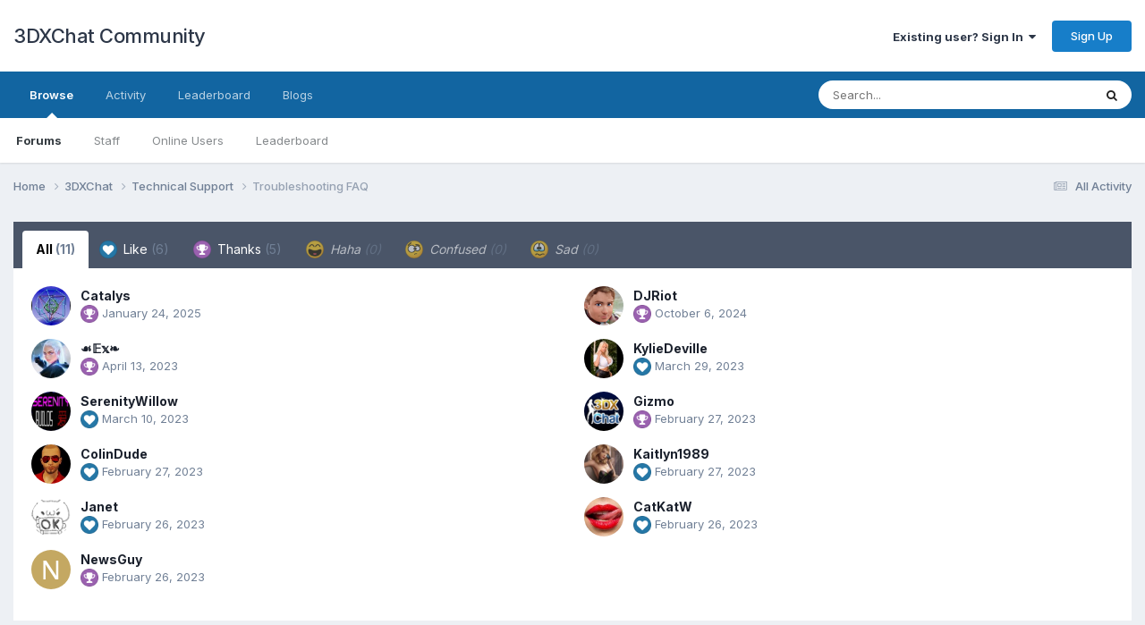

--- FILE ---
content_type: text/html;charset=UTF-8
request_url: https://3dxforum.com/index.php?/topic/15057-troubleshooting-faq/&do=showReactionsComment&comment=447053
body_size: 8799
content:
<!DOCTYPE html>
<html lang="en-US" dir="ltr">
	<head>
		<meta charset="utf-8">
        
		<title>See who reacted to this (447053) - Troubleshooting FAQ - Technical Support - 3DXChat Community</title>
		
			<!-- Global site tag (gtag.js) - Google Analytics -->
<script async src="https://www.googletagmanager.com/gtag/js?id=G-NDKK69D6SN"></script>
<script>
  window.dataLayer = window.dataLayer || [];
  function gtag(){dataLayer.push(arguments);}
  gtag('js', new Date());

  gtag('config', 'G-NDKK69D6SN');
</script>
		
		
		
		

	<meta name="viewport" content="width=device-width, initial-scale=1">



	<meta name="twitter:card" content="summary_large_image" />


	
		<meta name="twitter:site" content="@3dxchat" />
	



	
		
			
				<meta name="robots" content="noindex">
			
		
	

	
		
			
				<meta property="og:site_name" content="3DXChat Community">
			
		
	

	
		
			
				<meta property="og:locale" content="en_US">
			
		
	

	
		
			
				<meta property="og:image" content="https://3dxforum.com/public/style_images/master/meta_image.png">
			
		
	






<link rel="manifest" href="https://3dxforum.com/index.php?/manifest.webmanifest/">
<meta name="msapplication-config" content="https://3dxforum.com/index.php?/browserconfig.xml/">
<meta name="msapplication-starturl" content="/">
<meta name="application-name" content="3DXChat Community">
<meta name="apple-mobile-web-app-title" content="3DXChat Community">

	<meta name="theme-color" content="#ffffff">










<link rel="preload" href="//3dxforum.com/applications/core/interface/font/fontawesome-webfont.woff2?v=4.7.0" as="font" crossorigin="anonymous">
		


	<link rel="preconnect" href="https://fonts.googleapis.com">
	<link rel="preconnect" href="https://fonts.gstatic.com" crossorigin>
	
		<link href="https://fonts.googleapis.com/css2?family=Inter:wght@300;400;500;600;700&display=swap" rel="stylesheet">
	



	<link rel='stylesheet' href='https://3dxforum.com/uploads/css_built_1/341e4a57816af3ba440d891ca87450ff_framework.css?v=f17d5353501753447989' media='all'>

	<link rel='stylesheet' href='https://3dxforum.com/uploads/css_built_1/05e81b71abe4f22d6eb8d1a929494829_responsive.css?v=f17d5353501753447989' media='all'>

	<link rel='stylesheet' href='https://3dxforum.com/uploads/css_built_1/90eb5adf50a8c640f633d47fd7eb1778_core.css?v=f17d5353501753447989' media='all'>

	<link rel='stylesheet' href='https://3dxforum.com/uploads/css_built_1/5a0da001ccc2200dc5625c3f3934497d_core_responsive.css?v=f17d5353501753447989' media='all'>

	<link rel='stylesheet' href='https://3dxforum.com/uploads/css_built_1/62e269ced0fdab7e30e026f1d30ae516_forums.css?v=f17d5353501753447989' media='all'>

	<link rel='stylesheet' href='https://3dxforum.com/uploads/css_built_1/76e62c573090645fb99a15a363d8620e_forums_responsive.css?v=f17d5353501753447989' media='all'>





<link rel='stylesheet' href='https://3dxforum.com/uploads/css_built_1/258adbb6e4f3e83cd3b355f84e3fa002_custom.css?v=f17d5353501753447989' media='all'>




		
		

	</head>
	<body class='ipsApp ipsApp_front ipsJS_none ipsClearfix' data-controller='core.front.core.app' data-message="" data-pageApp='forums' data-pageLocation='front' data-pageModule='forums' data-pageController='topic' data-pageID='15057'  >
		
        

        

		<a href='#ipsLayout_mainArea' class='ipsHide' title='Go to main content on this page' accesskey='m'>Jump to content</a>
		





		<div id='ipsLayout_header' class='ipsClearfix'>
			<header>
				<div class='ipsLayout_container'>
					

<a href='https://3dxforum.com/' id='elSiteTitle' accesskey='1'>3DXChat Community</a>

					
						

	<ul id='elUserNav' class='ipsList_inline cSignedOut ipsResponsive_showDesktop'>
		
        
		
        
        
            
            <li id='elSignInLink'>
                <a href='https://3dxforum.com/index.php?/login/' data-ipsMenu-closeOnClick="false" data-ipsMenu id='elUserSignIn'>
                    Existing user? Sign In &nbsp;<i class='fa fa-caret-down'></i>
                </a>
                
<div id='elUserSignIn_menu' class='ipsMenu ipsMenu_auto ipsHide'>
	<form accept-charset='utf-8' method='post' action='https://3dxforum.com/index.php?/login/'>
		<input type="hidden" name="csrfKey" value="55d7dffadffbddde68150e66e35eb793">
		<input type="hidden" name="ref" value="aHR0cHM6Ly8zZHhmb3J1bS5jb20vaW5kZXgucGhwPy90b3BpYy8xNTA1Ny10cm91Ymxlc2hvb3RpbmctZmFxLyZkbz1zaG93UmVhY3Rpb25zQ29tbWVudCZjb21tZW50PTQ0NzA1Mw==">
		<div data-role="loginForm">
			
			
			
				
<div class="ipsPad ipsForm ipsForm_vertical">
	<h4 class="ipsType_sectionHead">Sign In</h4>
	<br><br>
	<ul class='ipsList_reset'>
		<li class="ipsFieldRow ipsFieldRow_noLabel ipsFieldRow_fullWidth">
			
			
				<input type="email" placeholder="Email Address" name="auth" autocomplete="email">
			
		</li>
		<li class="ipsFieldRow ipsFieldRow_noLabel ipsFieldRow_fullWidth">
			<input type="password" placeholder="Password" name="password" autocomplete="current-password">
		</li>
		<li class="ipsFieldRow ipsFieldRow_checkbox ipsClearfix">
			<span class="ipsCustomInput">
				<input type="checkbox" name="remember_me" id="remember_me_checkbox" value="1" checked aria-checked="true">
				<span></span>
			</span>
			<div class="ipsFieldRow_content">
				<label class="ipsFieldRow_label" for="remember_me_checkbox">Remember me</label>
				<span class="ipsFieldRow_desc">Not recommended on shared computers</span>
			</div>
		</li>
		<li class="ipsFieldRow ipsFieldRow_fullWidth">
			<button type="submit" name="_processLogin" value="usernamepassword" class="ipsButton ipsButton_primary ipsButton_small" id="elSignIn_submit">Sign In</button>
			
				<p class="ipsType_right ipsType_small">
					
						<a href='https://3dxforum.com/index.php?/lostpassword/' data-ipsDialog data-ipsDialog-title='Forgot your password?'>
					
					Forgot your password?</a>
				</p>
			
		</li>
	</ul>
</div>
			
		</div>
	</form>
</div>
            </li>
            
        
		
			<li>
				
					<a href='https://3dxforum.com/index.php?/topic/13398-registration-on-the-forum/' target="_blank" rel="noopener" class='ipsButton ipsButton_normal ipsButton_primary'>Sign Up</a>
				
			</li>
		
	</ul>

						
<ul class='ipsMobileHamburger ipsList_reset ipsResponsive_hideDesktop'>
	<li data-ipsDrawer data-ipsDrawer-drawerElem='#elMobileDrawer'>
		<a href='#' >
			
			
				
			
			
			
			<i class='fa fa-navicon'></i>
		</a>
	</li>
</ul>
					
				</div>
			</header>
			

	<nav data-controller='core.front.core.navBar' class=' ipsResponsive_showDesktop'>
		<div class='ipsNavBar_primary ipsLayout_container '>
			<ul data-role="primaryNavBar" class='ipsClearfix'>
				


	
		
		
			
		
		<li class='ipsNavBar_active' data-active id='elNavSecondary_1' data-role="navBarItem" data-navApp="core" data-navExt="CustomItem">
			
			
				<a href="https://3dxforum.com"  data-navItem-id="1" data-navDefault>
					Browse<span class='ipsNavBar_active__identifier'></span>
				</a>
			
			
				<ul class='ipsNavBar_secondary ' data-role='secondaryNavBar'>
					


	
	

	
		
		
			
		
		<li class='ipsNavBar_active' data-active id='elNavSecondary_10' data-role="navBarItem" data-navApp="forums" data-navExt="Forums">
			
			
				<a href="https://3dxforum.com/index.php"  data-navItem-id="10" data-navDefault>
					Forums<span class='ipsNavBar_active__identifier'></span>
				</a>
			
			
		</li>
	
	

	
	

	
		
		
		<li  id='elNavSecondary_12' data-role="navBarItem" data-navApp="core" data-navExt="StaffDirectory">
			
			
				<a href="https://3dxforum.com/index.php?/staff/"  data-navItem-id="12" >
					Staff<span class='ipsNavBar_active__identifier'></span>
				</a>
			
			
		</li>
	
	

	
		
		
		<li  id='elNavSecondary_13' data-role="navBarItem" data-navApp="core" data-navExt="OnlineUsers">
			
			
				<a href="https://3dxforum.com/index.php?/online/"  data-navItem-id="13" >
					Online Users<span class='ipsNavBar_active__identifier'></span>
				</a>
			
			
		</li>
	
	

	
		
		
		<li  id='elNavSecondary_14' data-role="navBarItem" data-navApp="core" data-navExt="Leaderboard">
			
			
				<a href="https://3dxforum.com/index.php?/leaderboard/"  data-navItem-id="14" >
					Leaderboard<span class='ipsNavBar_active__identifier'></span>
				</a>
			
			
		</li>
	
	

					<li class='ipsHide' id='elNavigationMore_1' data-role='navMore'>
						<a href='#' data-ipsMenu data-ipsMenu-appendTo='#elNavigationMore_1' id='elNavigationMore_1_dropdown'>More <i class='fa fa-caret-down'></i></a>
						<ul class='ipsHide ipsMenu ipsMenu_auto' id='elNavigationMore_1_dropdown_menu' data-role='moreDropdown'></ul>
					</li>
				</ul>
			
		</li>
	
	

	
		
		
		<li  id='elNavSecondary_2' data-role="navBarItem" data-navApp="core" data-navExt="CustomItem">
			
			
				<a href="https://3dxforum.com/index.php?/discover/"  data-navItem-id="2" >
					Activity<span class='ipsNavBar_active__identifier'></span>
				</a>
			
			
				<ul class='ipsNavBar_secondary ipsHide' data-role='secondaryNavBar'>
					


	
		
		
		<li  id='elNavSecondary_4' data-role="navBarItem" data-navApp="core" data-navExt="AllActivity">
			
			
				<a href="https://3dxforum.com/index.php?/discover/"  data-navItem-id="4" >
					All Activity<span class='ipsNavBar_active__identifier'></span>
				</a>
			
			
		</li>
	
	

	
	

	
	

	
	

	
		
		
		<li  id='elNavSecondary_8' data-role="navBarItem" data-navApp="core" data-navExt="Search">
			
			
				<a href="https://3dxforum.com/index.php?/search/"  data-navItem-id="8" >
					Search<span class='ipsNavBar_active__identifier'></span>
				</a>
			
			
		</li>
	
	

	
	

					<li class='ipsHide' id='elNavigationMore_2' data-role='navMore'>
						<a href='#' data-ipsMenu data-ipsMenu-appendTo='#elNavigationMore_2' id='elNavigationMore_2_dropdown'>More <i class='fa fa-caret-down'></i></a>
						<ul class='ipsHide ipsMenu ipsMenu_auto' id='elNavigationMore_2_dropdown_menu' data-role='moreDropdown'></ul>
					</li>
				</ul>
			
		</li>
	
	

	
		
		
		<li  id='elNavSecondary_15' data-role="navBarItem" data-navApp="core" data-navExt="Leaderboard">
			
			
				<a href="https://3dxforum.com/index.php?/leaderboard/"  data-navItem-id="15" >
					Leaderboard<span class='ipsNavBar_active__identifier'></span>
				</a>
			
			
		</li>
	
	

	
		
		
		<li  id='elNavSecondary_16' data-role="navBarItem" data-navApp="blog" data-navExt="Blogs">
			
			
				<a href="https://3dxforum.com/index.php?/blogs/"  data-navItem-id="16" >
					Blogs<span class='ipsNavBar_active__identifier'></span>
				</a>
			
			
		</li>
	
	

				<li class='ipsHide' id='elNavigationMore' data-role='navMore'>
					<a href='#' data-ipsMenu data-ipsMenu-appendTo='#elNavigationMore' id='elNavigationMore_dropdown'>More</a>
					<ul class='ipsNavBar_secondary ipsHide' data-role='secondaryNavBar'>
						<li class='ipsHide' id='elNavigationMore_more' data-role='navMore'>
							<a href='#' data-ipsMenu data-ipsMenu-appendTo='#elNavigationMore_more' id='elNavigationMore_more_dropdown'>More <i class='fa fa-caret-down'></i></a>
							<ul class='ipsHide ipsMenu ipsMenu_auto' id='elNavigationMore_more_dropdown_menu' data-role='moreDropdown'></ul>
						</li>
					</ul>
				</li>
			</ul>
			

	<div id="elSearchWrapper">
		<div id='elSearch' data-controller="core.front.core.quickSearch">
			<form accept-charset='utf-8' action='//3dxforum.com/index.php?/search/&amp;do=quicksearch' method='post'>
                <input type='search' id='elSearchField' placeholder='Search...' name='q' autocomplete='off' aria-label='Search'>
                <details class='cSearchFilter'>
                    <summary class='cSearchFilter__text'></summary>
                    <ul class='cSearchFilter__menu'>
                        
                        <li><label><input type="radio" name="type" value="all"  checked><span class='cSearchFilter__menuText'>Everywhere</span></label></li>
                        
                        
                            <li><label><input type="radio" name="type" value="core_statuses_status"><span class='cSearchFilter__menuText'>Status Updates</span></label></li>
                        
                            <li><label><input type="radio" name="type" value="forums_topic"><span class='cSearchFilter__menuText'>Topics</span></label></li>
                        
                            <li><label><input type="radio" name="type" value="blog_entry"><span class='cSearchFilter__menuText'>Blog Entries</span></label></li>
                        
                            <li><label><input type="radio" name="type" value="cms_pages_pageitem"><span class='cSearchFilter__menuText'>Pages</span></label></li>
                        
                            <li><label><input type="radio" name="type" value="cms_records1"><span class='cSearchFilter__menuText'>Article</span></label></li>
                        
                            <li><label><input type="radio" name="type" value="core_members"><span class='cSearchFilter__menuText'>Members</span></label></li>
                        
                    </ul>
                </details>
				<button class='cSearchSubmit' type="submit" aria-label='Search'><i class="fa fa-search"></i></button>
			</form>
		</div>
	</div>

		</div>
	</nav>

			
<ul id='elMobileNav' class='ipsResponsive_hideDesktop' data-controller='core.front.core.mobileNav'>
	
		
			
			
				
				
			
				
					<li id='elMobileBreadcrumb'>
						<a href='https://3dxforum.com/index.php?/forum/11-technical-support/'>
							<span>Technical Support</span>
						</a>
					</li>
				
				
			
				
				
			
		
	
	
	
	<li >
		<a data-action="defaultStream" href='https://3dxforum.com/index.php?/discover/'><i class="fa fa-newspaper-o" aria-hidden="true"></i></a>
	</li>

	

	
		<li class='ipsJS_show'>
			<a href='https://3dxforum.com/index.php?/search/'><i class='fa fa-search'></i></a>
		</li>
	
</ul>
		</div>
		<main id='ipsLayout_body' class='ipsLayout_container'>
			<div id='ipsLayout_contentArea'>
				<div id='ipsLayout_contentWrapper'>
					
<nav class='ipsBreadcrumb ipsBreadcrumb_top ipsFaded_withHover'>
	

	<ul class='ipsList_inline ipsPos_right'>
		
		<li >
			<a data-action="defaultStream" class='ipsType_light '  href='https://3dxforum.com/index.php?/discover/'><i class="fa fa-newspaper-o" aria-hidden="true"></i> <span>All Activity</span></a>
		</li>
		
	</ul>

	<ul data-role="breadcrumbList">
		<li>
			<a title="Home" href='https://3dxforum.com/'>
				<span>Home <i class='fa fa-angle-right'></i></span>
			</a>
		</li>
		
		
			<li>
				
					<a href='https://3dxforum.com/index.php?/forum/28-3dxchat/'>
						<span>3DXChat <i class='fa fa-angle-right' aria-hidden="true"></i></span>
					</a>
				
			</li>
		
			<li>
				
					<a href='https://3dxforum.com/index.php?/forum/11-technical-support/'>
						<span>Technical Support <i class='fa fa-angle-right' aria-hidden="true"></i></span>
					</a>
				
			</li>
		
			<li>
				
					<a href='https://3dxforum.com/index.php?/topic/15057-troubleshooting-faq/'>
						<span>Troubleshooting FAQ </span>
					</a>
				
			</li>
		
	</ul>
</nav>
					
					<div id='ipsLayout_mainArea'>
						
						
						
						

	




						
<div class='ipsTabs ipsClearfix cReactionTabs' id='elTabs_1f5b67e105063381b589cc19f5dff0ab' data-ipsTabBar data-ipsTabBar-contentArea='#ipsTabs_content_1f5b67e105063381b589cc19f5dff0ab' >
	<a href='#elTabs_1f5b67e105063381b589cc19f5dff0ab' data-action='expandTabs'><i class='fa fa-caret-down'></i></a>
	<ul role='tablist'>
		
			<li>
				<a href='https://3dxforum.com/index.php?/topic/15057-troubleshooting-faq/&amp;do=showReactionsComment&amp;comment=447053&amp;changed=1&amp;reaction=all' id='1f5b67e105063381b589cc19f5dff0ab_tab_all' class="ipsTabs_item  ipsTabs_activeItem" title='All' role="tab" aria-selected="true">
					
					All
					
						<span class='ipsType_light'>(11)</span>
					
				</a>
			</li>
		
			<li>
				<a href='https://3dxforum.com/index.php?/topic/15057-troubleshooting-faq/&amp;do=showReactionsComment&amp;comment=447053&amp;changed=1&amp;reaction=1' id='1f5b67e105063381b589cc19f5dff0ab_tab_1' class="ipsTabs_item  " title='Like' role="tab" aria-selected="false">
					
						<img src='https://3dxforum.com/uploads/reactions/react_like.png' width='20' height='20' alt="Like" data-ipsTooltip title="Like" loading="lazy">
					
					Like
					
						<span class='ipsType_light'>(6)</span>
					
				</a>
			</li>
		
			<li>
				<a href='https://3dxforum.com/index.php?/topic/15057-troubleshooting-faq/&amp;do=showReactionsComment&amp;comment=447053&amp;changed=1&amp;reaction=2' id='1f5b67e105063381b589cc19f5dff0ab_tab_2' class="ipsTabs_item  " title='Thanks' role="tab" aria-selected="false">
					
						<img src='https://3dxforum.com/uploads/reactions/react_thanks.png' width='20' height='20' alt="Thanks" data-ipsTooltip title="Thanks" loading="lazy">
					
					Thanks
					
						<span class='ipsType_light'>(5)</span>
					
				</a>
			</li>
		
			<li>
				<a href='https://3dxforum.com/index.php?/topic/15057-troubleshooting-faq/&amp;do=showReactionsComment&amp;comment=447053&amp;changed=1&amp;reaction=3' id='1f5b67e105063381b589cc19f5dff0ab_tab_3' class="ipsTabs_item ipsTabs_itemDisabled " title='Haha' role="tab" aria-selected="false">
					
						<img src='https://3dxforum.com/uploads/reactions/react_haha.png' width='20' height='20' alt="Haha" data-ipsTooltip title="Haha" loading="lazy">
					
					Haha
					
						<span class='ipsType_light'>(0)</span>
					
				</a>
			</li>
		
			<li>
				<a href='https://3dxforum.com/index.php?/topic/15057-troubleshooting-faq/&amp;do=showReactionsComment&amp;comment=447053&amp;changed=1&amp;reaction=4' id='1f5b67e105063381b589cc19f5dff0ab_tab_4' class="ipsTabs_item ipsTabs_itemDisabled " title='Confused' role="tab" aria-selected="false">
					
						<img src='https://3dxforum.com/uploads/reactions/react_confused.png' width='20' height='20' alt="Confused" data-ipsTooltip title="Confused" loading="lazy">
					
					Confused
					
						<span class='ipsType_light'>(0)</span>
					
				</a>
			</li>
		
			<li>
				<a href='https://3dxforum.com/index.php?/topic/15057-troubleshooting-faq/&amp;do=showReactionsComment&amp;comment=447053&amp;changed=1&amp;reaction=5' id='1f5b67e105063381b589cc19f5dff0ab_tab_5' class="ipsTabs_item ipsTabs_itemDisabled " title='Sad' role="tab" aria-selected="false">
					
						<img src='https://3dxforum.com/uploads/reactions/react_sad.png' width='20' height='20' alt="Sad" data-ipsTooltip title="Sad" loading="lazy">
					
					Sad
					
						<span class='ipsType_light'>(0)</span>
					
				</a>
			</li>
		
	</ul>
</div>

<section id='ipsTabs_content_1f5b67e105063381b589cc19f5dff0ab' class='ipsTabs_panels '>
	
		
			<div id='ipsTabs_elTabs_1f5b67e105063381b589cc19f5dff0ab_1f5b67e105063381b589cc19f5dff0ab_tab_all_panel' class="ipsTabs_panel" aria-labelledby="1f5b67e105063381b589cc19f5dff0ab_tab_all" aria-hidden="false">
				
<div data-baseurl='https://3dxforum.com/index.php?/topic/15057-troubleshooting-faq/&amp;do=showReactionsComment&amp;comment=447053' data-resort='listResort' data-controller='core.global.core.table' >

	<div class="ipsButtonBar ipsPad_half ipsClearfix ipsClear ipsHide" data-role="tablePagination">
		


	</div>

	
		<ol class='ipsGrid ipsGrid_collapsePhone ipsPad ipsClear ' id='elTable_eff681fde73857b1cab9c501537c0c90' data-role="tableRows" itemscope itemtype="http://schema.org/ItemList">
			

	<li class='ipsGrid_span6 ipsPhotoPanel ipsPhotoPanel_mini ipsClearfix'>
		


	<a href="https://3dxforum.com/index.php?/profile/34956-catalys/" rel="nofollow" data-ipsHover data-ipsHover-width="370" data-ipsHover-target="https://3dxforum.com/index.php?/profile/34956-catalys/&amp;do=hovercard" class="ipsUserPhoto ipsUserPhoto_mini" title="Go to Catalys's profile">
		<img src='https://3dxforum.com/uploads/monthly_2025_01/MetatronsCube.thumb.jpg.2a452403b83e9d83170348ad65d01bc3.jpg' alt='Catalys' loading="lazy">
	</a>

		<div>
			<h3 class='ipsType_normal ipsType_reset ipsTruncate ipsTruncate_line'>


<a href='https://3dxforum.com/index.php?/profile/34956-catalys/' rel="nofollow" data-ipsHover data-ipsHover-width='370' data-ipsHover-target='https://3dxforum.com/index.php?/profile/34956-catalys/&amp;do=hovercard&amp;referrer=https%253A%252F%252F3dxforum.com%252Findex.php%253F%252Ftopic%252F15057-troubleshooting-faq%252F%2526do%253DshowReactionsComment%2526comment%253D447053' title="Go to Catalys's profile" class="ipsType_break">Catalys</a></h3>
			<span class='ipsType_light'>
				
					
					<img src='https://3dxforum.com/uploads/reactions/react_thanks.png' height='20' width='20' loading="lazy">
				 <span class='ipsType_medium'><time datetime='2025-01-24T03:04:18Z' title='01/24/2025 03:04  AM' data-short='1 yr'>January 24, 2025</time></span>
			</span>
			
		</div>
	</li>

	<li class='ipsGrid_span6 ipsPhotoPanel ipsPhotoPanel_mini ipsClearfix'>
		


	<a href="https://3dxforum.com/index.php?/profile/32999-djriot/" rel="nofollow" data-ipsHover data-ipsHover-width="370" data-ipsHover-target="https://3dxforum.com/index.php?/profile/32999-djriot/&amp;do=hovercard" class="ipsUserPhoto ipsUserPhoto_mini" title="Go to DJRiot's profile">
		<img src='https://3dxforum.com/uploads/monthly_2023_03/toonmecom_a9d343.thumb.png.3b87a6c2955854f8cce856ef5ddfd40f.png' alt='DJRiot' loading="lazy">
	</a>

		<div>
			<h3 class='ipsType_normal ipsType_reset ipsTruncate ipsTruncate_line'>


<a href='https://3dxforum.com/index.php?/profile/32999-djriot/' rel="nofollow" data-ipsHover data-ipsHover-width='370' data-ipsHover-target='https://3dxforum.com/index.php?/profile/32999-djriot/&amp;do=hovercard&amp;referrer=https%253A%252F%252F3dxforum.com%252Findex.php%253F%252Ftopic%252F15057-troubleshooting-faq%252F%2526do%253DshowReactionsComment%2526comment%253D447053' title="Go to DJRiot's profile" class="ipsType_break">DJRiot</a></h3>
			<span class='ipsType_light'>
				
					
					<img src='https://3dxforum.com/uploads/reactions/react_thanks.png' height='20' width='20' loading="lazy">
				 <span class='ipsType_medium'><time datetime='2024-10-06T20:49:04Z' title='10/06/2024 08:49  PM' data-short='1 yr'>October 6, 2024</time></span>
			</span>
			
		</div>
	</li>

	<li class='ipsGrid_span6 ipsPhotoPanel ipsPhotoPanel_mini ipsClearfix'>
		


	<a href="https://3dxforum.com/index.php?/profile/2388-%E2%98%99%F0%9D%94%BC%F0%9D%95%A9%E2%9D%A7/" rel="nofollow" data-ipsHover data-ipsHover-width="370" data-ipsHover-target="https://3dxforum.com/index.php?/profile/2388-%E2%98%99%F0%9D%94%BC%F0%9D%95%A9%E2%9D%A7/&amp;do=hovercard" class="ipsUserPhoto ipsUserPhoto_mini" title="Go to ☙𝔼𝕩❧'s profile">
		<img src='https://3dxforum.com/uploads/monthly_2020_04/b947c1cc9dea38bcae9db5ea015209f5.thumb.jpg.94fa211242164e5986586e0caa4a8507.jpg' alt='☙𝔼𝕩❧' loading="lazy">
	</a>

		<div>
			<h3 class='ipsType_normal ipsType_reset ipsTruncate ipsTruncate_line'>


<a href='https://3dxforum.com/index.php?/profile/2388-%E2%98%99%F0%9D%94%BC%F0%9D%95%A9%E2%9D%A7/' rel="nofollow" data-ipsHover data-ipsHover-width='370' data-ipsHover-target='https://3dxforum.com/index.php?/profile/2388-%E2%98%99%F0%9D%94%BC%F0%9D%95%A9%E2%9D%A7/&amp;do=hovercard&amp;referrer=https%253A%252F%252F3dxforum.com%252Findex.php%253F%252Ftopic%252F15057-troubleshooting-faq%252F%2526do%253DshowReactionsComment%2526comment%253D447053' title="Go to ☙𝔼𝕩❧'s profile" class="ipsType_break">☙𝔼𝕩❧</a></h3>
			<span class='ipsType_light'>
				
					
					<img src='https://3dxforum.com/uploads/reactions/react_thanks.png' height='20' width='20' loading="lazy">
				 <span class='ipsType_medium'><time datetime='2023-04-13T19:05:08Z' title='04/13/2023 07:05  PM' data-short='2 yr'>April 13, 2023</time></span>
			</span>
			
		</div>
	</li>

	<li class='ipsGrid_span6 ipsPhotoPanel ipsPhotoPanel_mini ipsClearfix'>
		


	<a href="https://3dxforum.com/index.php?/profile/24288-kyliedeville/" rel="nofollow" data-ipsHover data-ipsHover-width="370" data-ipsHover-target="https://3dxforum.com/index.php?/profile/24288-kyliedeville/&amp;do=hovercard" class="ipsUserPhoto ipsUserPhoto_mini" title="Go to KylieDeville's profile">
		<img src='https://3dxforum.com/uploads/monthly_2019_09/1306028371_Salleen12.thumb.jpg.c0a29af49021596c4b51a7fe4a220c0f.jpg' alt='KylieDeville' loading="lazy">
	</a>

		<div>
			<h3 class='ipsType_normal ipsType_reset ipsTruncate ipsTruncate_line'>


<a href='https://3dxforum.com/index.php?/profile/24288-kyliedeville/' rel="nofollow" data-ipsHover data-ipsHover-width='370' data-ipsHover-target='https://3dxforum.com/index.php?/profile/24288-kyliedeville/&amp;do=hovercard&amp;referrer=https%253A%252F%252F3dxforum.com%252Findex.php%253F%252Ftopic%252F15057-troubleshooting-faq%252F%2526do%253DshowReactionsComment%2526comment%253D447053' title="Go to KylieDeville's profile" class="ipsType_break">KylieDeville</a></h3>
			<span class='ipsType_light'>
				
					
					<img src='https://3dxforum.com/uploads/reactions/react_like.png' height='20' width='20' loading="lazy">
				 <span class='ipsType_medium'><time datetime='2023-03-29T13:20:41Z' title='03/29/2023 01:20  PM' data-short='2 yr'>March 29, 2023</time></span>
			</span>
			
		</div>
	</li>

	<li class='ipsGrid_span6 ipsPhotoPanel ipsPhotoPanel_mini ipsClearfix'>
		


	<a href="https://3dxforum.com/index.php?/profile/28930-serenitywillow/" rel="nofollow" data-ipsHover data-ipsHover-width="370" data-ipsHover-target="https://3dxforum.com/index.php?/profile/28930-serenitywillow/&amp;do=hovercard" class="ipsUserPhoto ipsUserPhoto_mini" title="Go to SerenityWillow's profile">
		<img src='https://3dxforum.com/uploads/monthly_2022_12/1641349777_SerenityBuilds.thumb.jpg.e564a4a0ddff9c9c56144722780371b8.jpg' alt='SerenityWillow' loading="lazy">
	</a>

		<div>
			<h3 class='ipsType_normal ipsType_reset ipsTruncate ipsTruncate_line'>


<a href='https://3dxforum.com/index.php?/profile/28930-serenitywillow/' rel="nofollow" data-ipsHover data-ipsHover-width='370' data-ipsHover-target='https://3dxforum.com/index.php?/profile/28930-serenitywillow/&amp;do=hovercard&amp;referrer=https%253A%252F%252F3dxforum.com%252Findex.php%253F%252Ftopic%252F15057-troubleshooting-faq%252F%2526do%253DshowReactionsComment%2526comment%253D447053' title="Go to SerenityWillow's profile" class="ipsType_break">SerenityWillow</a></h3>
			<span class='ipsType_light'>
				
					
					<img src='https://3dxforum.com/uploads/reactions/react_like.png' height='20' width='20' loading="lazy">
				 <span class='ipsType_medium'><time datetime='2023-03-10T00:32:09Z' title='03/10/2023 12:32  AM' data-short='2 yr'>March 10, 2023</time></span>
			</span>
			
		</div>
	</li>

	<li class='ipsGrid_span6 ipsPhotoPanel ipsPhotoPanel_mini ipsClearfix'>
		


	<a href="https://3dxforum.com/index.php?/profile/1-gizmo/" rel="nofollow" data-ipsHover data-ipsHover-width="370" data-ipsHover-target="https://3dxforum.com/index.php?/profile/1-gizmo/&amp;do=hovercard" class="ipsUserPhoto ipsUserPhoto_mini" title="Go to Gizmo's profile">
		<img src='https://3dxforum.com/uploads/profile/photo-thumb-1.png' alt='Gizmo' loading="lazy">
	</a>

		<div>
			<h3 class='ipsType_normal ipsType_reset ipsTruncate ipsTruncate_line'>


<a href='https://3dxforum.com/index.php?/profile/1-gizmo/' rel="nofollow" data-ipsHover data-ipsHover-width='370' data-ipsHover-target='https://3dxforum.com/index.php?/profile/1-gizmo/&amp;do=hovercard&amp;referrer=https%253A%252F%252F3dxforum.com%252Findex.php%253F%252Ftopic%252F15057-troubleshooting-faq%252F%2526do%253DshowReactionsComment%2526comment%253D447053' title="Go to Gizmo's profile" class="ipsType_break">Gizmo</a></h3>
			<span class='ipsType_light'>
				
					
					<img src='https://3dxforum.com/uploads/reactions/react_thanks.png' height='20' width='20' loading="lazy">
				 <span class='ipsType_medium'><time datetime='2023-02-27T09:05:09Z' title='02/27/2023 09:05  AM' data-short='2 yr'>February 27, 2023</time></span>
			</span>
			
		</div>
	</li>

	<li class='ipsGrid_span6 ipsPhotoPanel ipsPhotoPanel_mini ipsClearfix'>
		


	<a href="https://3dxforum.com/index.php?/profile/27587-colindude/" rel="nofollow" data-ipsHover data-ipsHover-width="370" data-ipsHover-target="https://3dxforum.com/index.php?/profile/27587-colindude/&amp;do=hovercard" class="ipsUserPhoto ipsUserPhoto_mini" title="Go to ColinDude's profile">
		<img src='https://3dxforum.com/uploads/monthly_2020_10/small.thumb.jpg.546dfac50fbbae5d45b9c403b91e997c.jpg' alt='ColinDude' loading="lazy">
	</a>

		<div>
			<h3 class='ipsType_normal ipsType_reset ipsTruncate ipsTruncate_line'>


<a href='https://3dxforum.com/index.php?/profile/27587-colindude/' rel="nofollow" data-ipsHover data-ipsHover-width='370' data-ipsHover-target='https://3dxforum.com/index.php?/profile/27587-colindude/&amp;do=hovercard&amp;referrer=https%253A%252F%252F3dxforum.com%252Findex.php%253F%252Ftopic%252F15057-troubleshooting-faq%252F%2526do%253DshowReactionsComment%2526comment%253D447053' title="Go to ColinDude's profile" class="ipsType_break">ColinDude</a></h3>
			<span class='ipsType_light'>
				
					
					<img src='https://3dxforum.com/uploads/reactions/react_like.png' height='20' width='20' loading="lazy">
				 <span class='ipsType_medium'><time datetime='2023-02-27T07:40:23Z' title='02/27/2023 07:40  AM' data-short='2 yr'>February 27, 2023</time></span>
			</span>
			
		</div>
	</li>

	<li class='ipsGrid_span6 ipsPhotoPanel ipsPhotoPanel_mini ipsClearfix'>
		


	<a href="https://3dxforum.com/index.php?/profile/20930-kaitlyn1989/" rel="nofollow" data-ipsHover data-ipsHover-width="370" data-ipsHover-target="https://3dxforum.com/index.php?/profile/20930-kaitlyn1989/&amp;do=hovercard" class="ipsUserPhoto ipsUserPhoto_mini" title="Go to Kaitlyn1989's profile">
		<img src='https://3dxforum.com/uploads/monthly_2020_02/73.thumb.jpg.076098f2f7e3367bd1a607243cee28eb.jpg' alt='Kaitlyn1989' loading="lazy">
	</a>

		<div>
			<h3 class='ipsType_normal ipsType_reset ipsTruncate ipsTruncate_line'>


<a href='https://3dxforum.com/index.php?/profile/20930-kaitlyn1989/' rel="nofollow" data-ipsHover data-ipsHover-width='370' data-ipsHover-target='https://3dxforum.com/index.php?/profile/20930-kaitlyn1989/&amp;do=hovercard&amp;referrer=https%253A%252F%252F3dxforum.com%252Findex.php%253F%252Ftopic%252F15057-troubleshooting-faq%252F%2526do%253DshowReactionsComment%2526comment%253D447053' title="Go to Kaitlyn1989's profile" class="ipsType_break">Kaitlyn1989</a></h3>
			<span class='ipsType_light'>
				
					
					<img src='https://3dxforum.com/uploads/reactions/react_like.png' height='20' width='20' loading="lazy">
				 <span class='ipsType_medium'><time datetime='2023-02-27T05:35:21Z' title='02/27/2023 05:35  AM' data-short='2 yr'>February 27, 2023</time></span>
			</span>
			
		</div>
	</li>

	<li class='ipsGrid_span6 ipsPhotoPanel ipsPhotoPanel_mini ipsClearfix'>
		


	<a href="https://3dxforum.com/index.php?/profile/32069-janet/" rel="nofollow" data-ipsHover data-ipsHover-width="370" data-ipsHover-target="https://3dxforum.com/index.php?/profile/32069-janet/&amp;do=hovercard" class="ipsUserPhoto ipsUserPhoto_mini" title="Go to Janet's profile">
		<img src='https://3dxforum.com/uploads/monthly_2022_12/d7n4wi0-b8efd594-cdbf-49bf-80df-ddd16835c5b2.thumb.gif.c936c41dc1da16229e079fccfe7c86e0.gif' alt='Janet' loading="lazy">
	</a>

		<div>
			<h3 class='ipsType_normal ipsType_reset ipsTruncate ipsTruncate_line'>


<a href='https://3dxforum.com/index.php?/profile/32069-janet/' rel="nofollow" data-ipsHover data-ipsHover-width='370' data-ipsHover-target='https://3dxforum.com/index.php?/profile/32069-janet/&amp;do=hovercard&amp;referrer=https%253A%252F%252F3dxforum.com%252Findex.php%253F%252Ftopic%252F15057-troubleshooting-faq%252F%2526do%253DshowReactionsComment%2526comment%253D447053' title="Go to Janet's profile" class="ipsType_break">Janet</a></h3>
			<span class='ipsType_light'>
				
					
					<img src='https://3dxforum.com/uploads/reactions/react_like.png' height='20' width='20' loading="lazy">
				 <span class='ipsType_medium'><time datetime='2023-02-26T18:17:31Z' title='02/26/2023 06:17  PM' data-short='2 yr'>February 26, 2023</time></span>
			</span>
			
		</div>
	</li>

	<li class='ipsGrid_span6 ipsPhotoPanel ipsPhotoPanel_mini ipsClearfix'>
		


	<a href="https://3dxforum.com/index.php?/profile/28543-catkatw/" rel="nofollow" data-ipsHover data-ipsHover-width="370" data-ipsHover-target="https://3dxforum.com/index.php?/profile/28543-catkatw/&amp;do=hovercard" class="ipsUserPhoto ipsUserPhoto_mini" title="Go to CatKatW's profile">
		<img src='https://3dxforum.com/uploads/monthly_2022_02/tongue_cr.thumb.jpg.7ebf390e130c9208e4d70156a4fa4fb4.jpg' alt='CatKatW' loading="lazy">
	</a>

		<div>
			<h3 class='ipsType_normal ipsType_reset ipsTruncate ipsTruncate_line'>


<a href='https://3dxforum.com/index.php?/profile/28543-catkatw/' rel="nofollow" data-ipsHover data-ipsHover-width='370' data-ipsHover-target='https://3dxforum.com/index.php?/profile/28543-catkatw/&amp;do=hovercard&amp;referrer=https%253A%252F%252F3dxforum.com%252Findex.php%253F%252Ftopic%252F15057-troubleshooting-faq%252F%2526do%253DshowReactionsComment%2526comment%253D447053' title="Go to CatKatW's profile" class="ipsType_break">CatKatW</a></h3>
			<span class='ipsType_light'>
				
					
					<img src='https://3dxforum.com/uploads/reactions/react_like.png' height='20' width='20' loading="lazy">
				 <span class='ipsType_medium'><time datetime='2023-02-26T17:52:44Z' title='02/26/2023 05:52  PM' data-short='2 yr'>February 26, 2023</time></span>
			</span>
			
		</div>
	</li>

	<li class='ipsGrid_span6 ipsPhotoPanel ipsPhotoPanel_mini ipsClearfix'>
		


	<a href="https://3dxforum.com/index.php?/profile/32884-newsguy/" rel="nofollow" data-ipsHover data-ipsHover-width="370" data-ipsHover-target="https://3dxforum.com/index.php?/profile/32884-newsguy/&amp;do=hovercard" class="ipsUserPhoto ipsUserPhoto_mini" title="Go to NewsGuy's profile">
		<img src='data:image/svg+xml,%3Csvg%20xmlns%3D%22http%3A%2F%2Fwww.w3.org%2F2000%2Fsvg%22%20viewBox%3D%220%200%201024%201024%22%20style%3D%22background%3A%23c4a862%22%3E%3Cg%3E%3Ctext%20text-anchor%3D%22middle%22%20dy%3D%22.35em%22%20x%3D%22512%22%20y%3D%22512%22%20fill%3D%22%23ffffff%22%20font-size%3D%22700%22%20font-family%3D%22-apple-system%2C%20BlinkMacSystemFont%2C%20Roboto%2C%20Helvetica%2C%20Arial%2C%20sans-serif%22%3EN%3C%2Ftext%3E%3C%2Fg%3E%3C%2Fsvg%3E' alt='NewsGuy' loading="lazy">
	</a>

		<div>
			<h3 class='ipsType_normal ipsType_reset ipsTruncate ipsTruncate_line'>


<a href='https://3dxforum.com/index.php?/profile/32884-newsguy/' rel="nofollow" data-ipsHover data-ipsHover-width='370' data-ipsHover-target='https://3dxforum.com/index.php?/profile/32884-newsguy/&amp;do=hovercard&amp;referrer=https%253A%252F%252F3dxforum.com%252Findex.php%253F%252Ftopic%252F15057-troubleshooting-faq%252F%2526do%253DshowReactionsComment%2526comment%253D447053' title="Go to NewsGuy's profile" class="ipsType_break">NewsGuy</a></h3>
			<span class='ipsType_light'>
				
					
					<img src='https://3dxforum.com/uploads/reactions/react_thanks.png' height='20' width='20' loading="lazy">
				 <span class='ipsType_medium'><time datetime='2023-02-26T16:02:43Z' title='02/26/2023 04:02  PM' data-short='2 yr'>February 26, 2023</time></span>
			</span>
			
		</div>
	</li>

		</ol>
	
				
	<div class="ipsButtonBar ipsPad_half ipsClearfix ipsClear ipsHide" data-role="tablePagination">
		


	</div>
</div>
			</div>
		
	
		
	
		
	
		
	
		
	
		
	
</section>

						


					</div>
					


					
<nav class='ipsBreadcrumb ipsBreadcrumb_bottom ipsFaded_withHover'>
	
		


	

	<ul class='ipsList_inline ipsPos_right'>
		
		<li >
			<a data-action="defaultStream" class='ipsType_light '  href='https://3dxforum.com/index.php?/discover/'><i class="fa fa-newspaper-o" aria-hidden="true"></i> <span>All Activity</span></a>
		</li>
		
	</ul>

	<ul data-role="breadcrumbList">
		<li>
			<a title="Home" href='https://3dxforum.com/'>
				<span>Home <i class='fa fa-angle-right'></i></span>
			</a>
		</li>
		
		
			<li>
				
					<a href='https://3dxforum.com/index.php?/forum/28-3dxchat/'>
						<span>3DXChat <i class='fa fa-angle-right' aria-hidden="true"></i></span>
					</a>
				
			</li>
		
			<li>
				
					<a href='https://3dxforum.com/index.php?/forum/11-technical-support/'>
						<span>Technical Support <i class='fa fa-angle-right' aria-hidden="true"></i></span>
					</a>
				
			</li>
		
			<li>
				
					<a href='https://3dxforum.com/index.php?/topic/15057-troubleshooting-faq/'>
						<span>Troubleshooting FAQ </span>
					</a>
				
			</li>
		
	</ul>
</nav>
				</div>
			</div>
			
		</main>
		<footer id='ipsLayout_footer' class='ipsClearfix'>
			<div class='ipsLayout_container'>
				
				

<ul id='elFooterSocialLinks' class='ipsList_inline ipsType_center ipsSpacer_top'>
	

	
		<li class='cUserNav_icon'>
			<a href='https://discord.gg/3dxchat' target='_blank' class='cShareLink cShareLink_discord' rel='noopener noreferrer'><i class='fa fa-discord'></i></a>
        </li>
	
		<li class='cUserNav_icon'>
			<a href='https://x.com/3dxchat' target='_blank' class='cShareLink cShareLink_x' rel='noopener noreferrer'><i class='fa fa-x'></i></a>
        </li>
	
		<li class='cUserNav_icon'>
			<a href='https://instagram.com/3dxchat/' target='_blank' class='cShareLink cShareLink_instagram' rel='noopener noreferrer'><i class='fa fa-instagram'></i></a>
        </li>
	

</ul>


<ul class='ipsList_inline ipsType_center ipsSpacer_top' id="elFooterLinks">
	
	
	
	
	
		<li><a href='https://3dxforum.com/index.php?/privacy/'>Privacy Policy</a></li>
	
	
		<li><a rel="nofollow" href='https://3dxforum.com/index.php?/contact/' >Contact Us</a></li>
	
	<li><a rel="nofollow" href='https://3dxforum.com/index.php?/cookies/'>Cookies</a></li>

</ul>	


<p id='elCopyright'>
	<span id='elCopyright_userLine'>Copyright © <a href="https://3dxchat.com/">3DXChat</a>, 2012-2025. All rights reserved.</span>
	<a rel='nofollow' title='Invision Community' href='https://www.invisioncommunity.com/'>Powered by Invision Community</a>
</p>
			</div>
		</footer>
		
<div id='elMobileDrawer' class='ipsDrawer ipsHide'>
	<div class='ipsDrawer_menu'>
		<a href='#' class='ipsDrawer_close' data-action='close'><span>&times;</span></a>
		<div class='ipsDrawer_content ipsFlex ipsFlex-fd:column'>
			
				<div class='ipsPadding ipsBorder_bottom'>
					<ul class='ipsToolList ipsToolList_vertical'>
						<li>
							<a href='https://3dxforum.com/index.php?/login/' id='elSigninButton_mobile' class='ipsButton ipsButton_light ipsButton_small ipsButton_fullWidth'>Existing user? Sign In</a>
						</li>
						
							<li>
								
									<a href='https://3dxforum.com/index.php?/topic/13398-registration-on-the-forum/' target="_blank" rel="noopener" class='ipsButton ipsButton_small ipsButton_fullWidth ipsButton_important'>Sign Up</a>
								
							</li>
						
					</ul>
				</div>
			

			

			<ul class='ipsDrawer_list ipsFlex-flex:11'>
				

				
				
				
				
					
						
						
							<li class='ipsDrawer_itemParent'>
								<h4 class='ipsDrawer_title'><a href='#'>Browse</a></h4>
								<ul class='ipsDrawer_list'>
									<li data-action="back"><a href='#'>Back</a></li>
									
									
										
										
										
											
										
											
												
											
										
											
										
											
												
											
										
											
												
											
										
											
												
											
										
									
													
									
										<li><a href='https://3dxforum.com'>Browse</a></li>
									
									
									
										


	

	
		
			<li>
				<a href='https://3dxforum.com/index.php' >
					Forums
				</a>
			</li>
		
	

	

	
		
			<li>
				<a href='https://3dxforum.com/index.php?/staff/' >
					Staff
				</a>
			</li>
		
	

	
		
			<li>
				<a href='https://3dxforum.com/index.php?/online/' >
					Online Users
				</a>
			</li>
		
	

	
		
			<li>
				<a href='https://3dxforum.com/index.php?/leaderboard/' >
					Leaderboard
				</a>
			</li>
		
	

										
								</ul>
							</li>
						
					
				
					
						
						
							<li class='ipsDrawer_itemParent'>
								<h4 class='ipsDrawer_title'><a href='#'>Activity</a></h4>
								<ul class='ipsDrawer_list'>
									<li data-action="back"><a href='#'>Back</a></li>
									
									
										
										
										
											
												
													
													
									
													
									
									
									
										


	
		
			<li>
				<a href='https://3dxforum.com/index.php?/discover/' >
					All Activity
				</a>
			</li>
		
	

	

	

	

	
		
			<li>
				<a href='https://3dxforum.com/index.php?/search/' >
					Search
				</a>
			</li>
		
	

	

										
								</ul>
							</li>
						
					
				
					
						
						
							<li><a href='https://3dxforum.com/index.php?/leaderboard/' >Leaderboard</a></li>
						
					
				
					
						
						
							<li><a href='https://3dxforum.com/index.php?/blogs/' >Blogs</a></li>
						
					
				
				
			</ul>

			
		</div>
	</div>
</div>

<div id='elMobileCreateMenuDrawer' class='ipsDrawer ipsHide'>
	<div class='ipsDrawer_menu'>
		<a href='#' class='ipsDrawer_close' data-action='close'><span>&times;</span></a>
		<div class='ipsDrawer_content ipsSpacer_bottom ipsPad'>
			<ul class='ipsDrawer_list'>
				<li class="ipsDrawer_listTitle ipsType_reset">Create New...</li>
				
			</ul>
		</div>
	</div>
</div>
		
		

	
	<script type='text/javascript'>
		var ipsDebug = false;		
	
		var CKEDITOR_BASEPATH = '//3dxforum.com/applications/core/interface/ckeditor/ckeditor/';
	
		var ipsSettings = {
			
			
			cookie_path: "/",
			
			cookie_prefix: "ips4_",
			
			
			cookie_ssl: true,
			
            essential_cookies: ["oauth_authorize","member_id","login_key","clearAutosave","lastSearch","device_key","IPSSessionFront","loggedIn","noCache","hasJS","cookie_consent","cookie_consent_optional","forumpass_*"],
			upload_imgURL: "",
			message_imgURL: "",
			notification_imgURL: "",
			baseURL: "//3dxforum.com/",
			jsURL: "//3dxforum.com/applications/core/interface/js/js.php",
			csrfKey: "55d7dffadffbddde68150e66e35eb793",
			antiCache: "f17d5353501753447989",
			jsAntiCache: "f17d5353501754996236",
			disableNotificationSounds: true,
			useCompiledFiles: true,
			links_external: true,
			memberID: 0,
			lazyLoadEnabled: false,
			blankImg: "//3dxforum.com/applications/core/interface/js/spacer.png",
			googleAnalyticsEnabled: true,
			matomoEnabled: false,
			viewProfiles: true,
			mapProvider: 'none',
			mapApiKey: '',
			pushPublicKey: "BDQJtgssqLmUXR8SqUNZZAs_MADYlBPNloywqOziHDwV4-SESNEVSVOLJzqioC5TqsLZbibZh9-qNvs2P1whznw",
			relativeDates: true
		};
		
		
		
		
			ipsSettings['maxImageDimensions'] = {
				width: 1024,
				height: 1024
			};
		
		
	</script>





<script type='text/javascript' src='https://3dxforum.com/uploads/javascript_global/root_library.js?v=f17d5353501754996236' data-ips></script>


<script type='text/javascript' src='https://3dxforum.com/uploads/javascript_global/root_js_lang_1.js?v=f17d5353501754996236' data-ips></script>


<script type='text/javascript' src='https://3dxforum.com/uploads/javascript_global/root_framework.js?v=f17d5353501754996236' data-ips></script>


<script type='text/javascript' src='https://3dxforum.com/uploads/javascript_core/global_global_core.js?v=f17d5353501754996236' data-ips></script>


<script type='text/javascript' src='https://3dxforum.com/uploads/javascript_global/root_front.js?v=f17d5353501754996236' data-ips></script>


<script type='text/javascript' src='https://3dxforum.com/uploads/javascript_core/front_front_core.js?v=f17d5353501754996236' data-ips></script>


<script type='text/javascript' src='https://3dxforum.com/uploads/javascript_forums/front_front_topic.js?v=f17d5353501754996236' data-ips></script>


<script type='text/javascript' src='https://3dxforum.com/uploads/javascript_global/root_map.js?v=f17d5353501754996236' data-ips></script>



	<script type='text/javascript'>
		
			ips.setSetting( 'date_format', jQuery.parseJSON('"mm\/dd\/yy"') );
		
			ips.setSetting( 'date_first_day', jQuery.parseJSON('0') );
		
			ips.setSetting( 'ipb_url_filter_option', jQuery.parseJSON('"black"') );
		
			ips.setSetting( 'url_filter_any_action', jQuery.parseJSON('"allow"') );
		
			ips.setSetting( 'bypass_profanity', jQuery.parseJSON('0') );
		
			ips.setSetting( 'emoji_style', jQuery.parseJSON('"twemoji"') );
		
			ips.setSetting( 'emoji_shortcodes', jQuery.parseJSON('true') );
		
			ips.setSetting( 'emoji_ascii', jQuery.parseJSON('true') );
		
			ips.setSetting( 'emoji_cache', jQuery.parseJSON('1683894351') );
		
			ips.setSetting( 'image_jpg_quality', jQuery.parseJSON('95') );
		
			ips.setSetting( 'cloud2', jQuery.parseJSON('false') );
		
			ips.setSetting( 'isAnonymous', jQuery.parseJSON('false') );
		
		
        
    </script>



<script type='application/ld+json'>
{
    "@context": "http://www.schema.org",
    "publisher": "https://3dxforum.com/#organization",
    "@type": "WebSite",
    "@id": "https://3dxforum.com/#website",
    "mainEntityOfPage": "https://3dxforum.com/",
    "name": "3DXChat Community",
    "url": "https://3dxforum.com/",
    "potentialAction": {
        "type": "SearchAction",
        "query-input": "required name=query",
        "target": "https://3dxforum.com/index.php?/search/\u0026q={query}"
    },
    "inLanguage": [
        {
            "@type": "Language",
            "name": "English (USA)",
            "alternateName": "en-US"
        }
    ]
}	
</script>

<script type='application/ld+json'>
{
    "@context": "http://www.schema.org",
    "@type": "Organization",
    "@id": "https://3dxforum.com/#organization",
    "mainEntityOfPage": "https://3dxforum.com/",
    "name": "3DXChat Community",
    "url": "https://3dxforum.com/",
    "sameAs": [
        "https://discord.gg/3dxchat",
        "https://x.com/3dxchat",
        "https://instagram.com/3dxchat/"
    ]
}	
</script>

<script type='application/ld+json'>
{
    "@context": "http://schema.org",
    "@type": "BreadcrumbList",
    "itemListElement": [
        {
            "@type": "ListItem",
            "position": 1,
            "item": {
                "name": "3DXChat",
                "@id": "https://3dxforum.com/index.php?/forum/28-3dxchat/"
            }
        },
        {
            "@type": "ListItem",
            "position": 2,
            "item": {
                "name": "Technical Support",
                "@id": "https://3dxforum.com/index.php?/forum/11-technical-support/"
            }
        },
        {
            "@type": "ListItem",
            "position": 3,
            "item": {
                "name": "Troubleshooting FAQ",
                "@id": "https://3dxforum.com/index.php?/topic/15057-troubleshooting-faq/"
            }
        }
    ]
}	
</script>

<script type='application/ld+json'>
{
    "@context": "http://schema.org",
    "@type": "ContactPage",
    "url": "https://3dxforum.com/index.php?/contact/"
}	
</script>



<script type='text/javascript'>
    (() => {
        let gqlKeys = [];
        for (let [k, v] of Object.entries(gqlKeys)) {
            ips.setGraphQlData(k, v);
        }
    })();
</script>
		
		<!--ipsQueryLog-->
		<!--ipsCachingLog-->
		
		
		
        
	<script defer src="https://static.cloudflareinsights.com/beacon.min.js/vcd15cbe7772f49c399c6a5babf22c1241717689176015" integrity="sha512-ZpsOmlRQV6y907TI0dKBHq9Md29nnaEIPlkf84rnaERnq6zvWvPUqr2ft8M1aS28oN72PdrCzSjY4U6VaAw1EQ==" data-cf-beacon='{"version":"2024.11.0","token":"61c235b52889476ca9ffdd2fbe8ac112","server_timing":{"name":{"cfCacheStatus":true,"cfEdge":true,"cfExtPri":true,"cfL4":true,"cfOrigin":true,"cfSpeedBrain":true},"location_startswith":null}}' crossorigin="anonymous"></script>
</body>
</html>